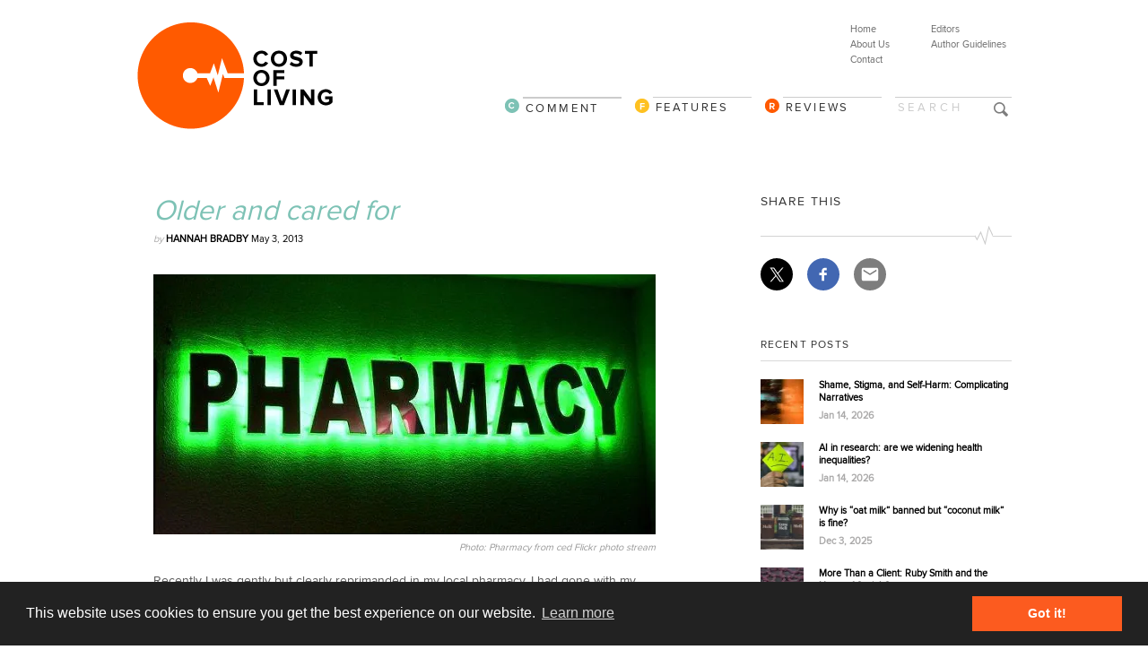

--- FILE ---
content_type: text/html; charset=UTF-8
request_url: https://www.cost-ofliving.net/older-and-cared-for/
body_size: 13483
content:
<!DOCTYPE html>
<html xmlns="//www.w3.org/1999/xhtml" dir="ltr" xml:lang="en-US">
    <head>



  <meta http-equiv="Content-Type" content="text/html; charset=UTF-8" />
        <title>Old and cared for</title>
		<meta name="viewport" content="width=device-width, initial-scale=1.0">

        <meta http-equiv="Content-language" content="en-US" />
		<link rel="profile" href="//gmpg.org/xfn/11" />
        <link rel="shortcut icon" href="https://www.cost-ofliving.net/wp-col-2022/wp-content/themes/costofliving2025/images/favico.ico" type="image/x-icon" />
        

        
        <!--[if IE]><link rel="stylesheet" type="text/css" media="all" href="https://www.cost-ofliving.net/wp-col-2022/wp-content/themes/costofliving2025/ie.css" /><![endif]-->
      
		
		<!-- Owl Carousel Assets -->		
		<link rel="stylesheet" type="text/css" media="all" href="https://www.cost-ofliving.net/wp-col-2022/wp-content/themes/costofliving2025/owl-carousel/owl.carousel.css"  />
				<link rel="stylesheet" type="text/css" media="all" href="https://www.cost-ofliving.net/wp-col-2022/wp-content/themes/costofliving2025/owl-carousel/owl.theme.css"  />
		
				
		 <link rel="stylesheet" type="text/css" media="all" href="https://www.cost-ofliving.net/wp-col-2022/wp-content/themes/costofliving2025/style.css" />



      
      		
		
<meta name='robots' content='index, follow, max-image-preview:large, max-snippet:-1, max-video-preview:-1' />
	<style>img:is([sizes="auto" i], [sizes^="auto," i]) { contain-intrinsic-size: 3000px 1500px }</style>
	
	<!-- This site is optimized with the Yoast SEO plugin v26.0 - https://yoast.com/wordpress/plugins/seo/ -->
	<meta name="description" content="A reflection on the Swedish Welfare state and attitudes towards elderly care" />
	<link rel="canonical" href="https://www.cost-ofliving.net/older-and-cared-for/" />
	<meta property="og:locale" content="en_US" />
	<meta property="og:type" content="article" />
	<meta property="og:title" content="Old and cared for" />
	<meta property="og:description" content="A reflection on the Swedish Welfare state and attitudes towards elderly care" />
	<meta property="og:url" content="https://www.cost-ofliving.net/older-and-cared-for/" />
	<meta property="og:site_name" content="Cost Of Living" />
	<meta property="article:publisher" content="https://www.facebook.com/CostofLivingnet" />
	<meta property="article:published_time" content="2013-05-03T06:21:50+00:00" />
	<meta property="article:modified_time" content="2022-01-19T18:54:42+00:00" />
	<meta property="og:image" content="https://i0.wp.com/www.cost-ofliving.net/wp-col-2022/wp-content/uploads/2013/05/pharmacy.jpg?fit=640%2C474&ssl=1" />
	<meta property="og:image:width" content="640" />
	<meta property="og:image:height" content="474" />
	<meta property="og:image:type" content="image/jpeg" />
	<meta name="author" content="Cost of Living" />
	<meta name="twitter:card" content="summary_large_image" />
	<meta name="twitter:creator" content="@Cost_ofLiving" />
	<meta name="twitter:site" content="@Cost_ofLiving" />
	<script type="application/ld+json" class="yoast-schema-graph">{"@context":"https://schema.org","@graph":[{"@type":"Article","@id":"https://www.cost-ofliving.net/older-and-cared-for/#article","isPartOf":{"@id":"https://www.cost-ofliving.net/older-and-cared-for/"},"author":{"name":"Cost of Living","@id":"https://www.cost-ofliving.net/#/schema/person/3b4fa2ca4a9fe5c4dad7337e0f3881a5"},"headline":"Older and cared for","datePublished":"2013-05-03T06:21:50+00:00","dateModified":"2022-01-19T18:54:42+00:00","mainEntityOfPage":{"@id":"https://www.cost-ofliving.net/older-and-cared-for/"},"wordCount":391,"publisher":{"@id":"https://www.cost-ofliving.net/#organization"},"image":{"@id":"https://www.cost-ofliving.net/older-and-cared-for/#primaryimage"},"thumbnailUrl":"https://i0.wp.com/www.cost-ofliving.net/wp-col-2022/wp-content/uploads/2013/05/pharmacy.jpg?fit=640%2C474&ssl=1","keywords":["Elderly care","Hannah Bradby","public health"],"articleSection":["Comment"],"inLanguage":"en-US"},{"@type":"WebPage","@id":"https://www.cost-ofliving.net/older-and-cared-for/","url":"https://www.cost-ofliving.net/older-and-cared-for/","name":"Old and cared for","isPartOf":{"@id":"https://www.cost-ofliving.net/#website"},"primaryImageOfPage":{"@id":"https://www.cost-ofliving.net/older-and-cared-for/#primaryimage"},"image":{"@id":"https://www.cost-ofliving.net/older-and-cared-for/#primaryimage"},"thumbnailUrl":"https://i0.wp.com/www.cost-ofliving.net/wp-col-2022/wp-content/uploads/2013/05/pharmacy.jpg?fit=640%2C474&ssl=1","datePublished":"2013-05-03T06:21:50+00:00","dateModified":"2022-01-19T18:54:42+00:00","description":"A reflection on the Swedish Welfare state and attitudes towards elderly care","breadcrumb":{"@id":"https://www.cost-ofliving.net/older-and-cared-for/#breadcrumb"},"inLanguage":"en-US","potentialAction":[{"@type":"ReadAction","target":["https://www.cost-ofliving.net/older-and-cared-for/"]}]},{"@type":"ImageObject","inLanguage":"en-US","@id":"https://www.cost-ofliving.net/older-and-cared-for/#primaryimage","url":"https://i0.wp.com/www.cost-ofliving.net/wp-col-2022/wp-content/uploads/2013/05/pharmacy.jpg?fit=640%2C474&ssl=1","contentUrl":"https://i0.wp.com/www.cost-ofliving.net/wp-col-2022/wp-content/uploads/2013/05/pharmacy.jpg?fit=640%2C474&ssl=1","width":640,"height":474},{"@type":"BreadcrumbList","@id":"https://www.cost-ofliving.net/older-and-cared-for/#breadcrumb","itemListElement":[{"@type":"ListItem","position":1,"name":"Home","item":"https://www.cost-ofliving.net/"},{"@type":"ListItem","position":2,"name":"Older and cared for"}]},{"@type":"WebSite","@id":"https://www.cost-ofliving.net/#website","url":"https://www.cost-ofliving.net/","name":"Cost Of Living","description":"The politics, economics and sociology of health and health care","publisher":{"@id":"https://www.cost-ofliving.net/#organization"},"alternateName":"COL","potentialAction":[{"@type":"SearchAction","target":{"@type":"EntryPoint","urlTemplate":"https://www.cost-ofliving.net/?s={search_term_string}"},"query-input":{"@type":"PropertyValueSpecification","valueRequired":true,"valueName":"search_term_string"}}],"inLanguage":"en-US"},{"@type":"Organization","@id":"https://www.cost-ofliving.net/#organization","name":"Cost Of Living","alternateName":"COL","url":"https://www.cost-ofliving.net/","logo":{"@type":"ImageObject","inLanguage":"en-US","@id":"https://www.cost-ofliving.net/#/schema/logo/image/","url":"https://i0.wp.com/www.cost-ofliving.net/wp-col-2022/wp-content/uploads/2023/04/COL-LOGO-WEBgg.jpg?fit=700%2C700&ssl=1","contentUrl":"https://i0.wp.com/www.cost-ofliving.net/wp-col-2022/wp-content/uploads/2023/04/COL-LOGO-WEBgg.jpg?fit=700%2C700&ssl=1","width":700,"height":700,"caption":"Cost Of Living"},"image":{"@id":"https://www.cost-ofliving.net/#/schema/logo/image/"},"sameAs":["https://www.facebook.com/CostofLivingnet","https://x.com/Cost_ofLiving","https://bsky.app/profile/costoflivingblog.bsky.social"]},{"@type":"Person","@id":"https://www.cost-ofliving.net/#/schema/person/3b4fa2ca4a9fe5c4dad7337e0f3881a5","name":"Cost of Living","image":{"@type":"ImageObject","inLanguage":"en-US","@id":"https://www.cost-ofliving.net/#/schema/person/image/","url":"https://secure.gravatar.com/avatar/36b70845a44ef1cc7eefd8388e73340477a7b9435c069d08cf20158d2c295ae4?s=96&d=mm&r=g","contentUrl":"https://secure.gravatar.com/avatar/36b70845a44ef1cc7eefd8388e73340477a7b9435c069d08cf20158d2c295ae4?s=96&d=mm&r=g","caption":"Cost of Living"},"sameAs":["http://www.cost-ofliving.net"]}]}</script>
	<!-- / Yoast SEO plugin. -->


<link rel='dns-prefetch' href='//ajax.googleapis.com' />
<link rel='dns-prefetch' href='//platform-api.sharethis.com' />
<link rel='preconnect' href='//i0.wp.com' />
<link rel="alternate" type="application/rss+xml" title="Cost Of Living &raquo; Feed" href="https://www.cost-ofliving.net/feed/" />
<link rel="alternate" type="application/rss+xml" title="Cost Of Living &raquo; Comments Feed" href="https://www.cost-ofliving.net/comments/feed/" />
<script type="text/javascript">
/* <![CDATA[ */
window._wpemojiSettings = {"baseUrl":"https:\/\/s.w.org\/images\/core\/emoji\/16.0.1\/72x72\/","ext":".png","svgUrl":"https:\/\/s.w.org\/images\/core\/emoji\/16.0.1\/svg\/","svgExt":".svg","source":{"concatemoji":"https:\/\/www.cost-ofliving.net\/wp-col-2022\/wp-includes\/js\/wp-emoji-release.min.js?ver=6b5d6dd571925b58653e80c7eebcdb2b"}};
/*! This file is auto-generated */
!function(s,n){var o,i,e;function c(e){try{var t={supportTests:e,timestamp:(new Date).valueOf()};sessionStorage.setItem(o,JSON.stringify(t))}catch(e){}}function p(e,t,n){e.clearRect(0,0,e.canvas.width,e.canvas.height),e.fillText(t,0,0);var t=new Uint32Array(e.getImageData(0,0,e.canvas.width,e.canvas.height).data),a=(e.clearRect(0,0,e.canvas.width,e.canvas.height),e.fillText(n,0,0),new Uint32Array(e.getImageData(0,0,e.canvas.width,e.canvas.height).data));return t.every(function(e,t){return e===a[t]})}function u(e,t){e.clearRect(0,0,e.canvas.width,e.canvas.height),e.fillText(t,0,0);for(var n=e.getImageData(16,16,1,1),a=0;a<n.data.length;a++)if(0!==n.data[a])return!1;return!0}function f(e,t,n,a){switch(t){case"flag":return n(e,"\ud83c\udff3\ufe0f\u200d\u26a7\ufe0f","\ud83c\udff3\ufe0f\u200b\u26a7\ufe0f")?!1:!n(e,"\ud83c\udde8\ud83c\uddf6","\ud83c\udde8\u200b\ud83c\uddf6")&&!n(e,"\ud83c\udff4\udb40\udc67\udb40\udc62\udb40\udc65\udb40\udc6e\udb40\udc67\udb40\udc7f","\ud83c\udff4\u200b\udb40\udc67\u200b\udb40\udc62\u200b\udb40\udc65\u200b\udb40\udc6e\u200b\udb40\udc67\u200b\udb40\udc7f");case"emoji":return!a(e,"\ud83e\udedf")}return!1}function g(e,t,n,a){var r="undefined"!=typeof WorkerGlobalScope&&self instanceof WorkerGlobalScope?new OffscreenCanvas(300,150):s.createElement("canvas"),o=r.getContext("2d",{willReadFrequently:!0}),i=(o.textBaseline="top",o.font="600 32px Arial",{});return e.forEach(function(e){i[e]=t(o,e,n,a)}),i}function t(e){var t=s.createElement("script");t.src=e,t.defer=!0,s.head.appendChild(t)}"undefined"!=typeof Promise&&(o="wpEmojiSettingsSupports",i=["flag","emoji"],n.supports={everything:!0,everythingExceptFlag:!0},e=new Promise(function(e){s.addEventListener("DOMContentLoaded",e,{once:!0})}),new Promise(function(t){var n=function(){try{var e=JSON.parse(sessionStorage.getItem(o));if("object"==typeof e&&"number"==typeof e.timestamp&&(new Date).valueOf()<e.timestamp+604800&&"object"==typeof e.supportTests)return e.supportTests}catch(e){}return null}();if(!n){if("undefined"!=typeof Worker&&"undefined"!=typeof OffscreenCanvas&&"undefined"!=typeof URL&&URL.createObjectURL&&"undefined"!=typeof Blob)try{var e="postMessage("+g.toString()+"("+[JSON.stringify(i),f.toString(),p.toString(),u.toString()].join(",")+"));",a=new Blob([e],{type:"text/javascript"}),r=new Worker(URL.createObjectURL(a),{name:"wpTestEmojiSupports"});return void(r.onmessage=function(e){c(n=e.data),r.terminate(),t(n)})}catch(e){}c(n=g(i,f,p,u))}t(n)}).then(function(e){for(var t in e)n.supports[t]=e[t],n.supports.everything=n.supports.everything&&n.supports[t],"flag"!==t&&(n.supports.everythingExceptFlag=n.supports.everythingExceptFlag&&n.supports[t]);n.supports.everythingExceptFlag=n.supports.everythingExceptFlag&&!n.supports.flag,n.DOMReady=!1,n.readyCallback=function(){n.DOMReady=!0}}).then(function(){return e}).then(function(){var e;n.supports.everything||(n.readyCallback(),(e=n.source||{}).concatemoji?t(e.concatemoji):e.wpemoji&&e.twemoji&&(t(e.twemoji),t(e.wpemoji)))}))}((window,document),window._wpemojiSettings);
/* ]]> */
</script>
<style id='wp-emoji-styles-inline-css' type='text/css'>

	img.wp-smiley, img.emoji {
		display: inline !important;
		border: none !important;
		box-shadow: none !important;
		height: 1em !important;
		width: 1em !important;
		margin: 0 0.07em !important;
		vertical-align: -0.1em !important;
		background: none !important;
		padding: 0 !important;
	}
</style>
<link rel='stylesheet' id='wp-block-library-css' href='https://www.cost-ofliving.net/wp-col-2022/wp-includes/css/dist/block-library/style.min.css?ver=6b5d6dd571925b58653e80c7eebcdb2b' type='text/css' media='all' />
<style id='classic-theme-styles-inline-css' type='text/css'>
/*! This file is auto-generated */
.wp-block-button__link{color:#fff;background-color:#32373c;border-radius:9999px;box-shadow:none;text-decoration:none;padding:calc(.667em + 2px) calc(1.333em + 2px);font-size:1.125em}.wp-block-file__button{background:#32373c;color:#fff;text-decoration:none}
</style>
<link rel='stylesheet' id='mediaelement-css' href='https://www.cost-ofliving.net/wp-col-2022/wp-includes/js/mediaelement/mediaelementplayer-legacy.min.css?ver=4.2.17' type='text/css' media='all' />
<link rel='stylesheet' id='wp-mediaelement-css' href='https://www.cost-ofliving.net/wp-col-2022/wp-includes/js/mediaelement/wp-mediaelement.min.css?ver=6b5d6dd571925b58653e80c7eebcdb2b' type='text/css' media='all' />
<style id='jetpack-sharing-buttons-style-inline-css' type='text/css'>
.jetpack-sharing-buttons__services-list{display:flex;flex-direction:row;flex-wrap:wrap;gap:0;list-style-type:none;margin:5px;padding:0}.jetpack-sharing-buttons__services-list.has-small-icon-size{font-size:12px}.jetpack-sharing-buttons__services-list.has-normal-icon-size{font-size:16px}.jetpack-sharing-buttons__services-list.has-large-icon-size{font-size:24px}.jetpack-sharing-buttons__services-list.has-huge-icon-size{font-size:36px}@media print{.jetpack-sharing-buttons__services-list{display:none!important}}.editor-styles-wrapper .wp-block-jetpack-sharing-buttons{gap:0;padding-inline-start:0}ul.jetpack-sharing-buttons__services-list.has-background{padding:1.25em 2.375em}
</style>
<style id='global-styles-inline-css' type='text/css'>
:root{--wp--preset--aspect-ratio--square: 1;--wp--preset--aspect-ratio--4-3: 4/3;--wp--preset--aspect-ratio--3-4: 3/4;--wp--preset--aspect-ratio--3-2: 3/2;--wp--preset--aspect-ratio--2-3: 2/3;--wp--preset--aspect-ratio--16-9: 16/9;--wp--preset--aspect-ratio--9-16: 9/16;--wp--preset--color--black: #000000;--wp--preset--color--cyan-bluish-gray: #abb8c3;--wp--preset--color--white: #ffffff;--wp--preset--color--pale-pink: #f78da7;--wp--preset--color--vivid-red: #cf2e2e;--wp--preset--color--luminous-vivid-orange: #ff6900;--wp--preset--color--luminous-vivid-amber: #fcb900;--wp--preset--color--light-green-cyan: #7bdcb5;--wp--preset--color--vivid-green-cyan: #00d084;--wp--preset--color--pale-cyan-blue: #8ed1fc;--wp--preset--color--vivid-cyan-blue: #0693e3;--wp--preset--color--vivid-purple: #9b51e0;--wp--preset--gradient--vivid-cyan-blue-to-vivid-purple: linear-gradient(135deg,rgba(6,147,227,1) 0%,rgb(155,81,224) 100%);--wp--preset--gradient--light-green-cyan-to-vivid-green-cyan: linear-gradient(135deg,rgb(122,220,180) 0%,rgb(0,208,130) 100%);--wp--preset--gradient--luminous-vivid-amber-to-luminous-vivid-orange: linear-gradient(135deg,rgba(252,185,0,1) 0%,rgba(255,105,0,1) 100%);--wp--preset--gradient--luminous-vivid-orange-to-vivid-red: linear-gradient(135deg,rgba(255,105,0,1) 0%,rgb(207,46,46) 100%);--wp--preset--gradient--very-light-gray-to-cyan-bluish-gray: linear-gradient(135deg,rgb(238,238,238) 0%,rgb(169,184,195) 100%);--wp--preset--gradient--cool-to-warm-spectrum: linear-gradient(135deg,rgb(74,234,220) 0%,rgb(151,120,209) 20%,rgb(207,42,186) 40%,rgb(238,44,130) 60%,rgb(251,105,98) 80%,rgb(254,248,76) 100%);--wp--preset--gradient--blush-light-purple: linear-gradient(135deg,rgb(255,206,236) 0%,rgb(152,150,240) 100%);--wp--preset--gradient--blush-bordeaux: linear-gradient(135deg,rgb(254,205,165) 0%,rgb(254,45,45) 50%,rgb(107,0,62) 100%);--wp--preset--gradient--luminous-dusk: linear-gradient(135deg,rgb(255,203,112) 0%,rgb(199,81,192) 50%,rgb(65,88,208) 100%);--wp--preset--gradient--pale-ocean: linear-gradient(135deg,rgb(255,245,203) 0%,rgb(182,227,212) 50%,rgb(51,167,181) 100%);--wp--preset--gradient--electric-grass: linear-gradient(135deg,rgb(202,248,128) 0%,rgb(113,206,126) 100%);--wp--preset--gradient--midnight: linear-gradient(135deg,rgb(2,3,129) 0%,rgb(40,116,252) 100%);--wp--preset--font-size--small: 13px;--wp--preset--font-size--medium: 20px;--wp--preset--font-size--large: 36px;--wp--preset--font-size--x-large: 42px;--wp--preset--spacing--20: 0.44rem;--wp--preset--spacing--30: 0.67rem;--wp--preset--spacing--40: 1rem;--wp--preset--spacing--50: 1.5rem;--wp--preset--spacing--60: 2.25rem;--wp--preset--spacing--70: 3.38rem;--wp--preset--spacing--80: 5.06rem;--wp--preset--shadow--natural: 6px 6px 9px rgba(0, 0, 0, 0.2);--wp--preset--shadow--deep: 12px 12px 50px rgba(0, 0, 0, 0.4);--wp--preset--shadow--sharp: 6px 6px 0px rgba(0, 0, 0, 0.2);--wp--preset--shadow--outlined: 6px 6px 0px -3px rgba(255, 255, 255, 1), 6px 6px rgba(0, 0, 0, 1);--wp--preset--shadow--crisp: 6px 6px 0px rgba(0, 0, 0, 1);}:where(.is-layout-flex){gap: 0.5em;}:where(.is-layout-grid){gap: 0.5em;}body .is-layout-flex{display: flex;}.is-layout-flex{flex-wrap: wrap;align-items: center;}.is-layout-flex > :is(*, div){margin: 0;}body .is-layout-grid{display: grid;}.is-layout-grid > :is(*, div){margin: 0;}:where(.wp-block-columns.is-layout-flex){gap: 2em;}:where(.wp-block-columns.is-layout-grid){gap: 2em;}:where(.wp-block-post-template.is-layout-flex){gap: 1.25em;}:where(.wp-block-post-template.is-layout-grid){gap: 1.25em;}.has-black-color{color: var(--wp--preset--color--black) !important;}.has-cyan-bluish-gray-color{color: var(--wp--preset--color--cyan-bluish-gray) !important;}.has-white-color{color: var(--wp--preset--color--white) !important;}.has-pale-pink-color{color: var(--wp--preset--color--pale-pink) !important;}.has-vivid-red-color{color: var(--wp--preset--color--vivid-red) !important;}.has-luminous-vivid-orange-color{color: var(--wp--preset--color--luminous-vivid-orange) !important;}.has-luminous-vivid-amber-color{color: var(--wp--preset--color--luminous-vivid-amber) !important;}.has-light-green-cyan-color{color: var(--wp--preset--color--light-green-cyan) !important;}.has-vivid-green-cyan-color{color: var(--wp--preset--color--vivid-green-cyan) !important;}.has-pale-cyan-blue-color{color: var(--wp--preset--color--pale-cyan-blue) !important;}.has-vivid-cyan-blue-color{color: var(--wp--preset--color--vivid-cyan-blue) !important;}.has-vivid-purple-color{color: var(--wp--preset--color--vivid-purple) !important;}.has-black-background-color{background-color: var(--wp--preset--color--black) !important;}.has-cyan-bluish-gray-background-color{background-color: var(--wp--preset--color--cyan-bluish-gray) !important;}.has-white-background-color{background-color: var(--wp--preset--color--white) !important;}.has-pale-pink-background-color{background-color: var(--wp--preset--color--pale-pink) !important;}.has-vivid-red-background-color{background-color: var(--wp--preset--color--vivid-red) !important;}.has-luminous-vivid-orange-background-color{background-color: var(--wp--preset--color--luminous-vivid-orange) !important;}.has-luminous-vivid-amber-background-color{background-color: var(--wp--preset--color--luminous-vivid-amber) !important;}.has-light-green-cyan-background-color{background-color: var(--wp--preset--color--light-green-cyan) !important;}.has-vivid-green-cyan-background-color{background-color: var(--wp--preset--color--vivid-green-cyan) !important;}.has-pale-cyan-blue-background-color{background-color: var(--wp--preset--color--pale-cyan-blue) !important;}.has-vivid-cyan-blue-background-color{background-color: var(--wp--preset--color--vivid-cyan-blue) !important;}.has-vivid-purple-background-color{background-color: var(--wp--preset--color--vivid-purple) !important;}.has-black-border-color{border-color: var(--wp--preset--color--black) !important;}.has-cyan-bluish-gray-border-color{border-color: var(--wp--preset--color--cyan-bluish-gray) !important;}.has-white-border-color{border-color: var(--wp--preset--color--white) !important;}.has-pale-pink-border-color{border-color: var(--wp--preset--color--pale-pink) !important;}.has-vivid-red-border-color{border-color: var(--wp--preset--color--vivid-red) !important;}.has-luminous-vivid-orange-border-color{border-color: var(--wp--preset--color--luminous-vivid-orange) !important;}.has-luminous-vivid-amber-border-color{border-color: var(--wp--preset--color--luminous-vivid-amber) !important;}.has-light-green-cyan-border-color{border-color: var(--wp--preset--color--light-green-cyan) !important;}.has-vivid-green-cyan-border-color{border-color: var(--wp--preset--color--vivid-green-cyan) !important;}.has-pale-cyan-blue-border-color{border-color: var(--wp--preset--color--pale-cyan-blue) !important;}.has-vivid-cyan-blue-border-color{border-color: var(--wp--preset--color--vivid-cyan-blue) !important;}.has-vivid-purple-border-color{border-color: var(--wp--preset--color--vivid-purple) !important;}.has-vivid-cyan-blue-to-vivid-purple-gradient-background{background: var(--wp--preset--gradient--vivid-cyan-blue-to-vivid-purple) !important;}.has-light-green-cyan-to-vivid-green-cyan-gradient-background{background: var(--wp--preset--gradient--light-green-cyan-to-vivid-green-cyan) !important;}.has-luminous-vivid-amber-to-luminous-vivid-orange-gradient-background{background: var(--wp--preset--gradient--luminous-vivid-amber-to-luminous-vivid-orange) !important;}.has-luminous-vivid-orange-to-vivid-red-gradient-background{background: var(--wp--preset--gradient--luminous-vivid-orange-to-vivid-red) !important;}.has-very-light-gray-to-cyan-bluish-gray-gradient-background{background: var(--wp--preset--gradient--very-light-gray-to-cyan-bluish-gray) !important;}.has-cool-to-warm-spectrum-gradient-background{background: var(--wp--preset--gradient--cool-to-warm-spectrum) !important;}.has-blush-light-purple-gradient-background{background: var(--wp--preset--gradient--blush-light-purple) !important;}.has-blush-bordeaux-gradient-background{background: var(--wp--preset--gradient--blush-bordeaux) !important;}.has-luminous-dusk-gradient-background{background: var(--wp--preset--gradient--luminous-dusk) !important;}.has-pale-ocean-gradient-background{background: var(--wp--preset--gradient--pale-ocean) !important;}.has-electric-grass-gradient-background{background: var(--wp--preset--gradient--electric-grass) !important;}.has-midnight-gradient-background{background: var(--wp--preset--gradient--midnight) !important;}.has-small-font-size{font-size: var(--wp--preset--font-size--small) !important;}.has-medium-font-size{font-size: var(--wp--preset--font-size--medium) !important;}.has-large-font-size{font-size: var(--wp--preset--font-size--large) !important;}.has-x-large-font-size{font-size: var(--wp--preset--font-size--x-large) !important;}
:where(.wp-block-post-template.is-layout-flex){gap: 1.25em;}:where(.wp-block-post-template.is-layout-grid){gap: 1.25em;}
:where(.wp-block-columns.is-layout-flex){gap: 2em;}:where(.wp-block-columns.is-layout-grid){gap: 2em;}
:root :where(.wp-block-pullquote){font-size: 1.5em;line-height: 1.6;}
</style>
<script type="text/javascript" src="https://ajax.googleapis.com/ajax/libs/jquery/1.9.1/jquery.min.js?ver=1.9.1" id="jquery-js"></script>
<script type="text/javascript" src="https://www.cost-ofliving.net/wp-col-2022/wp-content/themes/costofliving2025/owl-carousel/owl.carousel.js?ver=6b5d6dd571925b58653e80c7eebcdb2b" id="script-js"></script>
<script type="text/javascript" src="//platform-api.sharethis.com/js/sharethis.js?ver=8.5.3#property=643b24257ac381001a30420e&amp;product=gdpr-compliance-tool-v2&amp;source=simple-share-buttons-adder-wordpress" id="simple-share-buttons-adder-mu-js"></script>
<link rel="https://api.w.org/" href="https://www.cost-ofliving.net/wp-json/" /><link rel="alternate" title="JSON" type="application/json" href="https://www.cost-ofliving.net/wp-json/wp/v2/posts/1749" /><link rel="EditURI" type="application/rsd+xml" title="RSD" href="https://www.cost-ofliving.net/wp-col-2022/xmlrpc.php?rsd" />

<link rel='shortlink' href='https://www.cost-ofliving.net/?p=1749' />
<link rel="alternate" title="oEmbed (JSON)" type="application/json+oembed" href="https://www.cost-ofliving.net/wp-json/oembed/1.0/embed?url=https%3A%2F%2Fwww.cost-ofliving.net%2Folder-and-cared-for%2F" />
<link rel="alternate" title="oEmbed (XML)" type="text/xml+oembed" href="https://www.cost-ofliving.net/wp-json/oembed/1.0/embed?url=https%3A%2F%2Fwww.cost-ofliving.net%2Folder-and-cared-for%2F&#038;format=xml" />
                <script type="text/javascript" src="https://www.cost-ofliving.net/wp-col-2022/wp-content/themes/costofliving2025/js/menu.js"></script>
        
        
        
        
        	<link rel="stylesheet" type="text/css" href="//cdnjs.cloudflare.com/ajax/libs/cookieconsent2/3.0.3/cookieconsent.min.css" />
<script src="//cdnjs.cloudflare.com/ajax/libs/cookieconsent2/3.0.3/cookieconsent.min.js"></script>
<script>
window.addEventListener("load", function(){
window.cookieconsent.initialise({
  "palette": {
    "popup": {
      "background": "#222222"
    },
    "button": {
      "background": "#fc5b1f",
      "text": "#ffffff"
    }
  },
  "content": {
    "href": "/privacy-and-cookie-policy"
  }
})});
</script>
        


<!-- Matomo -->
<script>
  var _paq = window._paq = window._paq || [];
  /* tracker methods like "setCustomDimension" should be called before "trackPageView" */
  _paq.push(['trackPageView']);
  _paq.push(['enableLinkTracking']);
  (function() {
    var u="https://analytics.rainbird.digital/matomo-col-perc/";
    _paq.push(['setTrackerUrl', u+'matomo.php']);
    _paq.push(['setSiteId', '2']);
    var d=document, g=d.createElement('script'), s=d.getElementsByTagName('script')[0];
    g.async=true; g.src=u+'matomo.js'; s.parentNode.insertBefore(g,s);
  })();
</script>
<!-- End Matomo Code -->
 


        
        </head>
	<body style="background-color: #FFF;">
        <div class="wrapper">

            <div class="header clear">
                <div class="logo">
                   
                    <a href="https://www.cost-ofliving.net/"><img src="https://www.cost-ofliving.net/wp-col-2022/wp-content/themes/costofliving2025/images/logo.png" alt="Cost Of Living"/></a>
                </div>
                
                <a href="#" aria-hidden="true" class="icon-menu js-menu" data-icon="a"></a>
                <a href="#" aria-hidden="true" class="icon-search js-search" data-icon="U"></a>

<div class="menu"><ul id="menu-top-menu-2" class=""><li id="menu-item-120" class="menu-item menu-item-type-post_type menu-item-object-page menu-item-120"><a href="https://www.cost-ofliving.net/editors/">Editors</a></li>
<li id="menu-item-104" class="menu-item menu-item-type-post_type menu-item-object-page menu-item-104"><a href="https://www.cost-ofliving.net/author-guidelines/">Author Guidelines</a></li>
</ul></div>
<div class="menu"><ul id="menu-top-menu-1" class=""><li id="menu-item-111" class="menu-item menu-item-type-custom menu-item-object-custom menu-item-home menu-item-111"><a href="http://www.cost-ofliving.net">Home</a></li>
<li id="menu-item-112" class="menu-item menu-item-type-post_type menu-item-object-page menu-item-112"><a href="https://www.cost-ofliving.net/about-us/">About Us</a></li>
<li id="menu-item-116" class="menu-item menu-item-type-post_type menu-item-object-page menu-item-116"><a href="https://www.cost-ofliving.net/contact/">Contact</a></li>
</ul></div>
               
<div id="catNav">


<form action="https://www.cost-ofliving.net/" id="searchform" class="js-search" method="get">
<div>

<input type="text" id="s" name="s" value="Search" onblur="if(this.value=='') this.value='Search';" onfocus="if(this.value=='Search') this.value='';" class="search" />
        
<input type="image" src="https://www.cost-ofliving.net/wp-col-2022/wp-content/themes/costofliving2025/images/blank.png" alt="Search"  class="btn" />
        
</div>
</form>

<!-- DESKTOP MENU -->
<div class="nav"><ul id="dd" class="dd"><li id="menu-item-107" class="cat-reviews menu-item menu-item-type-taxonomy menu-item-object-category menu-item-107"><a href="https://www.cost-ofliving.net/reviews/">Reviews</a></li>
<li id="menu-item-106" class="cat-features menu-item menu-item-type-taxonomy menu-item-object-category menu-item-106"><a href="https://www.cost-ofliving.net/features/">Features</a></li>
<li id="menu-item-105" class="cat-comment menu-item menu-item-type-taxonomy menu-item-object-category current-post-ancestor current-menu-parent current-post-parent menu-item-105"><a href="https://www.cost-ofliving.net/comment/">Comment</a></li>
</ul></div> 

<!-- MOBILE MENU -->
<div class="mobileMenu js-menu"><ul id="menu-mobile-menu" class=""><li id="menu-item-2371" class="menu-item menu-item-type-custom menu-item-object-custom menu-item-home menu-item-2371"><a href="http://www.cost-ofliving.net/">Home</a></li>
<li id="menu-item-2376" class="menu-item menu-item-type-taxonomy menu-item-object-category current-post-ancestor current-menu-parent current-post-parent menu-item-2376"><a href="https://www.cost-ofliving.net/comment/">Comment</a></li>
<li id="menu-item-2377" class="menu-item menu-item-type-taxonomy menu-item-object-category menu-item-2377"><a href="https://www.cost-ofliving.net/features/">Features</a></li>
<li id="menu-item-2378" class="menu-item menu-item-type-taxonomy menu-item-object-category menu-item-2378"><a href="https://www.cost-ofliving.net/reviews/">Reviews</a></li>
<li id="menu-item-2372" class="menu-item menu-item-type-post_type menu-item-object-page menu-item-2372"><a href="https://www.cost-ofliving.net/about-us/">About Us</a></li>
<li id="menu-item-2374" class="menu-item menu-item-type-post_type menu-item-object-page menu-item-2374"><a href="https://www.cost-ofliving.net/contact/">Contact</a></li>
<li id="menu-item-2375" class="menu-item menu-item-type-post_type menu-item-object-page menu-item-2375"><a href="https://www.cost-ofliving.net/editors/">Editors</a></li>
<li id="menu-item-2373" class="menu-item menu-item-type-post_type menu-item-object-page menu-item-2373"><a href="https://www.cost-ofliving.net/author-guidelines/">Author Guidelines</a></li>
</ul></div> 
        
</div><!-- Close catNav -->           






</div><!-- Close headerclear -->
<div class="mobileDescription"><p>A Blog About Health In Times Of Austerity</p></div>
            

            
            <!-- Container -->
            <div id="container" class="clear">
                <!-- Content -->
                <div id="content">

            



        <div class="entry  ">
            <div class="single clear post-1749 post type-post status-publish format-standard has-post-thumbnail hentry category-comment tag-elderly-care tag-hannah-bradby tag-public-health" id="post_1749">

<div class="post-meta Comment ">
<h1>Older and cared for</h1>
                    

by <span class="post-author">
     Hannah Bradby  </span><!-- Author -->



<span class="post-date">May 3, 2013</span>

</div>


<div class="post-content">



      <div class="feature-landscape">
          <img width="560" height="290" src="https://i0.wp.com/www.cost-ofliving.net/wp-col-2022/wp-content/uploads/2013/05/pharmacy.jpg?resize=560%2C290&amp;ssl=1" class="attachment-landscape size-landscape wp-post-image" alt="" decoding="async" fetchpriority="high" />
                                <div class="feature-caption">
                      Photo: Pharmacy from ced Flickr photo stream                  </div><!-- / Caption -->
                  </div><!-- Close landscape image -->
   

<div class="bodytext">
<p>Recently I was gently but clearly reprimanded in my local pharmacy. I had gone with my chicken-poxy child to buy some anti-itch ointment. Sweden, like the UK, does not routinely vaccinate children against the varicella zoster virus.</p>
<blockquote><p>‘It’s very contagious, you know’ the lady in the white coat said. (Or rather ‘Det är mycket smittsam.’)<br />
‘Mmm’, I agreed. (Or rather ‘Aa-ar.’)<br />
‘Myself, I’ve had it, but there might be old people … ’, lady white-coat indicated vaguely towards an older customer picking up a prescription.</p></blockquote>
<p>This older customer had not noticed my spotty 4-year old, but lady white-coat’s implication was clear: how could I, through my reckless behaviour, endanger an elderly citizen’s life (given that she might not have <a title="Link to HPA.org.uk" href="http://www.hpa.org.uk/Topics/InfectiousDiseases/InfectionsAZ/ChickenpoxVaricellaZoster/" target="_blank" rel="noopener">acquired immunity</a>)?</p>
<p>Sweden is a good place to be an older person, in that more of its <a title="Link to Sweden.se society page" href="http://www.sweden.se/eng/Home/Society/Health-care/Reading/Swedish-health-care-and-social-security/" target="_blank" rel="noopener">gross domestic product</a> is invested in its elderly citizens than in any other country in the world.</p>
<p>The average life expectancy at birth in Sweden is among the highest in the world and, furthermore, it has improved by 5.5 years over the last 30 years. Sweden allocates more human resources to the health sector than most other OECD countries, so it’s a good place to be a health-service user, <a title="Link to WHO country report" href="http://www.euro.who.int/__data/assets/pdf_file/0008/164096/e96455.pdf" target="_blank" rel="noopener">regardless of age</a>.</p>
<p>Care provided by municipal and county agencies supports older people’s independent living in their own accommodation without family and personal networks being essential. While such statutory support of independent living potentially preserves dignity, critics suggest that it engenders a less caring ethic in society: with ordinary people not held routinely responsible for the daily needs of their elderly neighbours and relatives, they can perhaps be ignored.  Care takes many forms: running errands or doing housework constitutes one form of practical care. But so too does isolating an infectious child, as was pointed out to me in the pharmacy.</p>
<p>The Swedish commitment to a just, fair and humane society, mediated by statutory institutions and funded via central taxation has been much discussed, including the ways in which is does not live up to its own ideals (see Andrew Brown’s prize-winning book <a title="Link to book" href="http://theorwellprize.co.uk/shortlists/andrew-brown/" target="_blank" rel="noopener">‘Fishing in Utopia’</a>).</p>
<p>While there is no shortage of critics of Swedish health and social care, including its erosion over recent decades, the impulse to fairness, including equal opportunities to avoid chickenpox, should be <a title="link to Independent" href="http://www.independent.co.uk/arts-entertainment/books/reviews/fishing-in-utopia-by-andrew-brown-876404.html" target="_blank" rel="noopener">lauded</a>.</p>
<p>&nbsp;</p>

</div>



</div>




</div>



<div class="social-footer">
<h3>Discuss this article </h3>
<!-- Simple Share Buttons Adder (8.5.3) simplesharebuttons.com --><div class="ssba-modern-2 ssba ssbp-wrap alignleft ssbp--theme-1"><div style="text-align:left"><ul class="ssbp-list"><li class='ssbp-li--twitter'><a data-site="twitter" class="ssba_twitter_share ssba_share_link ssbp-twitter ssbp-btn" href="https://twitter.com/intent/tweet?text=Older and cared for&url=https://www.cost-ofliving.net/older-and-cared-for/&via="  target=_blank  style="color:#000000; background-color: #000000; height: 36px; width: 36px; " ><span><svg width="25" height="25" viewBox="0 0 25 25" fill="none" xmlns="http://www.w3.org/2000/svg">
    <rect width="25" height="25" />
    <path d="M14.4821 11.6218L21.0389 4H19.4852L13.7919 10.6179L9.24467 4H4L10.8763 14.0074L4 22H5.55385L11.5661 15.0113L16.3683 22H21.613L14.4821 11.6218ZM6.11371 5.16972H8.50031L19.4859 20.8835H17.0993L6.11371 5.16972Z" fill="white"/>
</svg>
</span><span class="color-icon"><svg width="25" height="25" viewBox="0 0 25 25" fill="none" xmlns="http://www.w3.org/2000/svg">
	<rect width="25" height="25" />
	<path d="M14.4821 11.6218L21.0389 4H19.4852L13.7919 10.6179L9.24467 4H4L10.8763 14.0074L4 22H5.55385L11.5661 15.0113L16.3683 22H21.613L14.4821 11.6218ZM6.11371 5.16972H8.50031L19.4859 20.8835H17.0993L6.11371 5.16972Z" fill="#000000"/>
</svg>
</span><div title="Twitter" class="ssbp-text">Twitter</div></a></li><li class='ssbp-li--facebook'><a data-site="facebook" class="ssba_facebook_share ssba_share_link ssbp-facebook ssbp-btn" href="https://www.facebook.com/sharer.php?t=Older and cared for&u=https://www.cost-ofliving.net/older-and-cared-for/"  target=_blank  style="color:#4267B2; background-color: #4267B2; height: 36px; width: 36px; " ><span><svg xmlns="http://www.w3.org/2000/svg" fill="#fff" preserveAspectRatio="xMidYMid meet" height="1em" width="1em" viewBox="0 0 40 40">
  <g>
    <path d="m21.7 16.7h5v5h-5v11.6h-5v-11.6h-5v-5h5v-2.1c0-2 0.6-4.5 1.8-5.9 1.3-1.3 2.8-2 4.7-2h3.5v5h-3.5c-0.9 0-1.5 0.6-1.5 1.5v3.5z"></path>
  </g>
</svg>

</span><span class="color-icon"><svg xmlns="http://www.w3.org/2000/svg" width="16" height="28" viewBox="0 0 16 28">
  <path fill="#3B5998" d="M10.7,10.7 L15.7,10.7 L15.7,15.7 L10.7,15.7 L10.7,27.3 L5.7,27.3 L5.7,15.7 L0.7,15.7 L0.7,10.7 L5.7,10.7 L5.7,8.6 C5.7,6.6 6.3,4.1 7.5,2.7 C8.8,1.4 10.3,0.7 12.2,0.7 L15.7,0.7 L15.7,5.7 L12.2,5.7 C11.3,5.7 10.7,6.3 10.7,7.2 L10.7,10.7 Z"/>
</svg>
</span><div title="Facebook" class="ssbp-text">Facebook</div></a></li><li class='ssbp-li--email'><a data-site="email" class="ssba_email_share ssba_share_link ssbp-email ssbp-btn" href="mailto:?subject=Older and cared for&body=https://www.cost-ofliving.net/older-and-cared-for/"  target=_blank  style="color:#7d7d7d; background-color: #7d7d7d; height: 36px; width: 36px; " ><span><svg xmlns="http://www.w3.org/2000/svg" fill="#fff" preserveAspectRatio="xMidYMid meet" height="1em" width="1em" viewBox="0 0 40 40">
  <g>
    <path d="m33.4 13.4v-3.4l-13.4 8.4-13.4-8.4v3.4l13.4 8.2z m0-6.8q1.3 0 2.3 1.1t0.9 2.3v20q0 1.3-0.9 2.3t-2.3 1.1h-26.8q-1.3 0-2.3-1.1t-0.9-2.3v-20q0-1.3 0.9-2.3t2.3-1.1h26.8z"></path>
  </g>
</svg>

</span><span class="color-icon"><svg xmlns="http://www.w3.org/2000/svg" width="34" height="28" viewBox="0 0 34 28">
  <path fill="#7D7D7D" d="M30.4,7.4 L30.4,4 L17,12.4 L3.6,4 L3.6,7.4 L17,15.6 L30.4,7.4 Z M30.4,0.6 C31.2666667,0.6 32.0333333,0.966666667 32.7,1.7 C33.3666667,2.43333333 33.6666667,3.2 33.6,4 L33.6,24 C33.6,24.8666667 33.3,25.6333333 32.7,26.3 C32.1,26.9666667 31.3333333,27.3333333 30.4,27.4 L3.6,27.4 C2.73333333,27.4 1.96666667,27.0333333 1.3,26.3 C0.633333333,25.5666667 0.333333333,24.8 0.4,24 L0.4,4 C0.4,3.13333333 0.7,2.36666667 1.3,1.7 C1.9,1.03333333 2.66666667,0.666666667 3.6,0.6 L30.4,0.6 Z"/>
</svg>
</span><div title="Email" class="ssbp-text">Email</div></a></li></ul></div></div></div>




</div>

                

 

<div class="comments">
	<div id="comments">


		 	
		 
		
		



</div></div><!-- Close comments class and Div -->
            </div><!-- /Content -->

            <div class="sidebar">

<div class="widget">



 <h2>Share This</h2>  

<!-- Simple Share Buttons Adder (8.5.3) simplesharebuttons.com --><div class="ssba-modern-2 ssba ssbp-wrap alignleft ssbp--theme-1"><div style="text-align:left"><ul class="ssbp-list"><li class='ssbp-li--twitter'><a data-site="twitter" class="ssba_twitter_share ssba_share_link ssbp-twitter ssbp-btn" href="https://twitter.com/intent/tweet?text=Older and cared for&url=https://www.cost-ofliving.net/older-and-cared-for/&via="  target=_blank  style="color:#000000; background-color: #000000; height: 36px; width: 36px; " ><span><svg width="25" height="25" viewBox="0 0 25 25" fill="none" xmlns="http://www.w3.org/2000/svg">
    <rect width="25" height="25" />
    <path d="M14.4821 11.6218L21.0389 4H19.4852L13.7919 10.6179L9.24467 4H4L10.8763 14.0074L4 22H5.55385L11.5661 15.0113L16.3683 22H21.613L14.4821 11.6218ZM6.11371 5.16972H8.50031L19.4859 20.8835H17.0993L6.11371 5.16972Z" fill="white"/>
</svg>
</span><span class="color-icon"><svg width="25" height="25" viewBox="0 0 25 25" fill="none" xmlns="http://www.w3.org/2000/svg">
	<rect width="25" height="25" />
	<path d="M14.4821 11.6218L21.0389 4H19.4852L13.7919 10.6179L9.24467 4H4L10.8763 14.0074L4 22H5.55385L11.5661 15.0113L16.3683 22H21.613L14.4821 11.6218ZM6.11371 5.16972H8.50031L19.4859 20.8835H17.0993L6.11371 5.16972Z" fill="#000000"/>
</svg>
</span><div title="Twitter" class="ssbp-text">Twitter</div></a></li><li class='ssbp-li--facebook'><a data-site="facebook" class="ssba_facebook_share ssba_share_link ssbp-facebook ssbp-btn" href="https://www.facebook.com/sharer.php?t=Older and cared for&u=https://www.cost-ofliving.net/older-and-cared-for/"  target=_blank  style="color:#4267B2; background-color: #4267B2; height: 36px; width: 36px; " ><span><svg xmlns="http://www.w3.org/2000/svg" fill="#fff" preserveAspectRatio="xMidYMid meet" height="1em" width="1em" viewBox="0 0 40 40">
  <g>
    <path d="m21.7 16.7h5v5h-5v11.6h-5v-11.6h-5v-5h5v-2.1c0-2 0.6-4.5 1.8-5.9 1.3-1.3 2.8-2 4.7-2h3.5v5h-3.5c-0.9 0-1.5 0.6-1.5 1.5v3.5z"></path>
  </g>
</svg>

</span><span class="color-icon"><svg xmlns="http://www.w3.org/2000/svg" width="16" height="28" viewBox="0 0 16 28">
  <path fill="#3B5998" d="M10.7,10.7 L15.7,10.7 L15.7,15.7 L10.7,15.7 L10.7,27.3 L5.7,27.3 L5.7,15.7 L0.7,15.7 L0.7,10.7 L5.7,10.7 L5.7,8.6 C5.7,6.6 6.3,4.1 7.5,2.7 C8.8,1.4 10.3,0.7 12.2,0.7 L15.7,0.7 L15.7,5.7 L12.2,5.7 C11.3,5.7 10.7,6.3 10.7,7.2 L10.7,10.7 Z"/>
</svg>
</span><div title="Facebook" class="ssbp-text">Facebook</div></a></li><li class='ssbp-li--email'><a data-site="email" class="ssba_email_share ssba_share_link ssbp-email ssbp-btn" href="mailto:?subject=Older and cared for&body=https://www.cost-ofliving.net/older-and-cared-for/"  target=_blank  style="color:#7d7d7d; background-color: #7d7d7d; height: 36px; width: 36px; " ><span><svg xmlns="http://www.w3.org/2000/svg" fill="#fff" preserveAspectRatio="xMidYMid meet" height="1em" width="1em" viewBox="0 0 40 40">
  <g>
    <path d="m33.4 13.4v-3.4l-13.4 8.4-13.4-8.4v3.4l13.4 8.2z m0-6.8q1.3 0 2.3 1.1t0.9 2.3v20q0 1.3-0.9 2.3t-2.3 1.1h-26.8q-1.3 0-2.3-1.1t-0.9-2.3v-20q0-1.3 0.9-2.3t2.3-1.1h26.8z"></path>
  </g>
</svg>

</span><span class="color-icon"><svg xmlns="http://www.w3.org/2000/svg" width="34" height="28" viewBox="0 0 34 28">
  <path fill="#7D7D7D" d="M30.4,7.4 L30.4,4 L17,12.4 L3.6,4 L3.6,7.4 L17,15.6 L30.4,7.4 Z M30.4,0.6 C31.2666667,0.6 32.0333333,0.966666667 32.7,1.7 C33.3666667,2.43333333 33.6666667,3.2 33.6,4 L33.6,24 C33.6,24.8666667 33.3,25.6333333 32.7,26.3 C32.1,26.9666667 31.3333333,27.3333333 30.4,27.4 L3.6,27.4 C2.73333333,27.4 1.96666667,27.0333333 1.3,26.3 C0.633333333,25.5666667 0.333333333,24.8 0.4,24 L0.4,4 C0.4,3.13333333 0.7,2.36666667 1.3,1.7 C1.9,1.03333333 2.66666667,0.666666667 3.6,0.6 L30.4,0.6 Z"/>
</svg>
</span><div title="Email" class="ssbp-text">Email</div></a></li></ul></div></div>		
</div>

 


    
    
                <div class="widget widget_recentposts_thumbnail">            <h3>Recent posts</h3><div class="widget-body clear">
            
                <a href="https://www.cost-ofliving.net/shame-stigma-and-self-harm-complicating-narratives/" class="rpthumb clear">
                    <img width="50" height="50" src="https://i0.wp.com/www.cost-ofliving.net/wp-col-2022/wp-content/uploads/2026/01/jr-korpa-Ye8OxxUp-x0-unsplash-scaled.jpg?resize=50%2C50&amp;ssl=1" class="attachment-mini-thumbnail size-mini-thumbnail wp-post-image" alt="" decoding="async" loading="lazy" srcset="https://i0.wp.com/www.cost-ofliving.net/wp-col-2022/wp-content/uploads/2026/01/jr-korpa-Ye8OxxUp-x0-unsplash-scaled.jpg?resize=320%2C320&amp;ssl=1 320w, https://i0.wp.com/www.cost-ofliving.net/wp-col-2022/wp-content/uploads/2026/01/jr-korpa-Ye8OxxUp-x0-unsplash-scaled.jpg?resize=50%2C50&amp;ssl=1 50w, https://i0.wp.com/www.cost-ofliving.net/wp-col-2022/wp-content/uploads/2026/01/jr-korpa-Ye8OxxUp-x0-unsplash-scaled.jpg?zoom=2&amp;resize=50%2C50&amp;ssl=1 100w, https://i0.wp.com/www.cost-ofliving.net/wp-col-2022/wp-content/uploads/2026/01/jr-korpa-Ye8OxxUp-x0-unsplash-scaled.jpg?zoom=3&amp;resize=50%2C50&amp;ssl=1 150w" sizes="auto, (max-width: 50px) 100vw, 50px" />                    <span class="rpthumb-title" style="padding-left: 65px;">Shame, Stigma, and Self-Harm: Complicating Narratives</span>
                    <span class="rpthumb-date" style="padding-left: 65px;">Jan 14, 2026</span>
                </a>

            
                <a href="https://www.cost-ofliving.net/ai-in-research-are-we-widening-health-inequalities/" class="rpthumb clear">
                    <img width="50" height="50" src="https://i0.wp.com/www.cost-ofliving.net/wp-col-2022/wp-content/uploads/2026/01/hitesh-choudhary-t1PaIbMTJIM-unsplash-scaled.jpg?resize=50%2C50&amp;ssl=1" class="attachment-mini-thumbnail size-mini-thumbnail wp-post-image" alt="" decoding="async" loading="lazy" srcset="https://i0.wp.com/www.cost-ofliving.net/wp-col-2022/wp-content/uploads/2026/01/hitesh-choudhary-t1PaIbMTJIM-unsplash-scaled.jpg?resize=320%2C320&amp;ssl=1 320w, https://i0.wp.com/www.cost-ofliving.net/wp-col-2022/wp-content/uploads/2026/01/hitesh-choudhary-t1PaIbMTJIM-unsplash-scaled.jpg?resize=50%2C50&amp;ssl=1 50w, https://i0.wp.com/www.cost-ofliving.net/wp-col-2022/wp-content/uploads/2026/01/hitesh-choudhary-t1PaIbMTJIM-unsplash-scaled.jpg?zoom=2&amp;resize=50%2C50&amp;ssl=1 100w, https://i0.wp.com/www.cost-ofliving.net/wp-col-2022/wp-content/uploads/2026/01/hitesh-choudhary-t1PaIbMTJIM-unsplash-scaled.jpg?zoom=3&amp;resize=50%2C50&amp;ssl=1 150w" sizes="auto, (max-width: 50px) 100vw, 50px" />                    <span class="rpthumb-title" style="padding-left: 65px;">AI in research: are we widening health inequalities?</span>
                    <span class="rpthumb-date" style="padding-left: 65px;">Jan 14, 2026</span>
                </a>

            
                <a href="https://www.cost-ofliving.net/why-is-oat-milk-banned-but-coconut-milk-is-fine/" class="rpthumb clear">
                    <img width="50" height="50" src="https://i0.wp.com/www.cost-ofliving.net/wp-col-2022/wp-content/uploads/2025/12/cmophoto-net-H0XSFR0K-VM-unsplash-scaled.jpg?resize=50%2C50&amp;ssl=1" class="attachment-mini-thumbnail size-mini-thumbnail wp-post-image" alt="" decoding="async" loading="lazy" srcset="https://i0.wp.com/www.cost-ofliving.net/wp-col-2022/wp-content/uploads/2025/12/cmophoto-net-H0XSFR0K-VM-unsplash-scaled.jpg?resize=320%2C320&amp;ssl=1 320w, https://i0.wp.com/www.cost-ofliving.net/wp-col-2022/wp-content/uploads/2025/12/cmophoto-net-H0XSFR0K-VM-unsplash-scaled.jpg?resize=50%2C50&amp;ssl=1 50w, https://i0.wp.com/www.cost-ofliving.net/wp-col-2022/wp-content/uploads/2025/12/cmophoto-net-H0XSFR0K-VM-unsplash-scaled.jpg?zoom=2&amp;resize=50%2C50&amp;ssl=1 100w, https://i0.wp.com/www.cost-ofliving.net/wp-col-2022/wp-content/uploads/2025/12/cmophoto-net-H0XSFR0K-VM-unsplash-scaled.jpg?zoom=3&amp;resize=50%2C50&amp;ssl=1 150w" sizes="auto, (max-width: 50px) 100vw, 50px" />                    <span class="rpthumb-title" style="padding-left: 65px;">Why is “oat milk” banned but “coconut milk” is fine?</span>
                    <span class="rpthumb-date" style="padding-left: 65px;">Dec 3, 2025</span>
                </a>

            
                <a href="https://www.cost-ofliving.net/more-than-a-client-ruby-smith-and-the-heart-of-social-care/" class="rpthumb clear">
                    <img width="50" height="50" src="https://i0.wp.com/www.cost-ofliving.net/wp-col-2022/wp-content/uploads/2025/11/fabi-bee-qhbVBovNFuI-unsplash-scaled.jpg?resize=50%2C50&amp;ssl=1" class="attachment-mini-thumbnail size-mini-thumbnail wp-post-image" alt="" decoding="async" loading="lazy" srcset="https://i0.wp.com/www.cost-ofliving.net/wp-col-2022/wp-content/uploads/2025/11/fabi-bee-qhbVBovNFuI-unsplash-scaled.jpg?resize=320%2C320&amp;ssl=1 320w, https://i0.wp.com/www.cost-ofliving.net/wp-col-2022/wp-content/uploads/2025/11/fabi-bee-qhbVBovNFuI-unsplash-scaled.jpg?resize=50%2C50&amp;ssl=1 50w, https://i0.wp.com/www.cost-ofliving.net/wp-col-2022/wp-content/uploads/2025/11/fabi-bee-qhbVBovNFuI-unsplash-scaled.jpg?zoom=2&amp;resize=50%2C50&amp;ssl=1 100w, https://i0.wp.com/www.cost-ofliving.net/wp-col-2022/wp-content/uploads/2025/11/fabi-bee-qhbVBovNFuI-unsplash-scaled.jpg?zoom=3&amp;resize=50%2C50&amp;ssl=1 150w" sizes="auto, (max-width: 50px) 100vw, 50px" />                    <span class="rpthumb-title" style="padding-left: 65px;">More Than a Client: Ruby Smith and the Heart of Social Care</span>
                    <span class="rpthumb-date" style="padding-left: 65px;">Nov 19, 2025</span>
                </a>

            
                <a href="https://www.cost-ofliving.net/old-wine-in-new-bottles-the-nhs-10-year-plan-for-england/" class="rpthumb clear">
                    <img width="50" height="50" src="https://i0.wp.com/www.cost-ofliving.net/wp-col-2022/wp-content/uploads/2025/11/mark-fletcher-brown-nN5L5GXKFz8-unsplash-scaled.jpg?resize=50%2C50&amp;ssl=1" class="attachment-mini-thumbnail size-mini-thumbnail wp-post-image" alt="" decoding="async" loading="lazy" srcset="https://i0.wp.com/www.cost-ofliving.net/wp-col-2022/wp-content/uploads/2025/11/mark-fletcher-brown-nN5L5GXKFz8-unsplash-scaled.jpg?resize=320%2C320&amp;ssl=1 320w, https://i0.wp.com/www.cost-ofliving.net/wp-col-2022/wp-content/uploads/2025/11/mark-fletcher-brown-nN5L5GXKFz8-unsplash-scaled.jpg?resize=50%2C50&amp;ssl=1 50w, https://i0.wp.com/www.cost-ofliving.net/wp-col-2022/wp-content/uploads/2025/11/mark-fletcher-brown-nN5L5GXKFz8-unsplash-scaled.jpg?zoom=2&amp;resize=50%2C50&amp;ssl=1 100w, https://i0.wp.com/www.cost-ofliving.net/wp-col-2022/wp-content/uploads/2025/11/mark-fletcher-brown-nN5L5GXKFz8-unsplash-scaled.jpg?zoom=3&amp;resize=50%2C50&amp;ssl=1 150w" sizes="auto, (max-width: 50px) 100vw, 50px" />                    <span class="rpthumb-title" style="padding-left: 65px;">Old wine in new bottles: the NHS 10 year plan for England</span>
                    <span class="rpthumb-date" style="padding-left: 65px;">Nov 5, 2025</span>
                </a>

            
            </div></div>        
    <!--<div class="widget sponsors">
        <h3>Our sponsors</h3>
        <div class="widget-body">
            <a href="#"><img src="https://www.cost-ofliving.net/wp-col-2022/wp-content/themes/costofliving2025/example/sponsor01.jpg" width="200" height="125" alt=""/></a>
            <a href="#"><img src="https://www.cost-ofliving.net/wp-col-2022/wp-content/themes/costofliving2025/example/sponsor02.jpg" width="200" height="125" alt=""/></a>
            <a href="#"><img src="https://www.cost-ofliving.net/wp-col-2022/wp-content/themes/costofliving2025/example/sponsor03.jpg" width="200" height="125" alt=""/></a>
        </div>
    </div>-->
            
    </div>
            </div><!-- /Container -->





</div><!-- Close Wrapper -->


<div id="footer">
	<div id="footerWrap">

<div class="footerColumn">
<h2>Partners</h2>
<a href="http://www.britsoc.co.uk" title="The British Sociological Association"><img src="https://www.cost-ofliving.net/wp-col-2022/wp-content/themes/costofliving2025/images/BSA-Symbol.png" alt="The British Sociological Association" height="161" width="160" /></a></div><!-- footerColumn -->

<div class="footerColumn">
<h2>Stay up to date</h2>
	<ul class='xoxo blogroll'>
<li><a href="https://www.jiscmail.ac.uk/cgi-bin/webadmin?A0=MEDSOCNEWS" title="Mailing list is used to distribute news for scholars and researchers who study medical sociology, health and health care">MedSocNews</a></li>

	</ul>

</div><!-- footerColumn -->

<div class="footerColumn">
<h2>Sites we like</h2>
	<ul class='xoxo blogroll'>
<li><a href="http://www.discoversociety.org" title="A UK not-for profit collaboration between sociology and social policy">Discover Society</a></li>
<li><a href="http://www.docsnotcops.co.uk/">Docs Not Cops</a></li>
<li><a href="https://journalhosting.ucalgary.ca/index.php/jcph/" title="Journal of Critical Public Health">Journal of Critical Public Health</a></li>
<li><a href="http://www.opendemocracy.net/ournhs" title="openDemocracy site on protecting the NHS" target="_blank">ourNHS openDemocracy</a></li>
<li><a href="http://clivebarnett.wordpress.com" title="Clive Barnett&#8217;s blog on &#8216;thoughts on ideas&#8217;">Pop Theory</a></li>
<li><a href="https://www.acast.com/saywhytodrugs/">Say Why To Drugs</a></li>
<li><a href="http://www.socialsciencespace.com/" title="socialsciencespace brings together social scientists to explore, share and shape the big issues in social science">Social Science Space</a></li>
<li><a href="http://thesocietypages.org/socimages/" title="Sociological Images">Sociological Images</a></li>
<li><a href="http://onlinelibrary.wiley.com/journal/10.1111/(ISSN)1467-9566" title="Sociology of Health and Illness Journal">Sociology of Health and Illness</a></li>
<li><a href="https://thepolyphony.org/" title="Link to Centre for Medical Humanities blog" target="_blank">The Polyphony</a></li>

	</ul>

</div><!-- footerColumn -->  

<div class="clearBoth"></div>

<div id="footerLogos">

</div><!-- Close Logos -->

<div class="clearBoth"></div>            
            
</div><!-- Close FooterWrap -->


<div id="footerCopyrightWrap">           
<p id="footerCopyright">All content &copy; 2022 <a href="https://www.cost-ofliving.net/">Cost Of Living</a>. All Rights Reserved.&nbsp;&nbsp;|&nbsp;&nbsp;<a href="https://www.cost-ofliving.net/privacy-and-cookie-policy/" title="Privacy and Cookie Policy">Privacy and Cookie Policy</a>&nbsp;&nbsp;|&nbsp;&nbsp;<a href="https://www.cost-ofliving.net/comment-policy/">Comment Policy</a>&nbsp;&nbsp;|&nbsp;&nbsp;Site by <a href="http://www.jasonrainbird.com" title="Jason Rainbird, Design and User Experience Consultants">Rainbird</a> <a href="http://www.rainbird.digital" title="Rainbird Digital, Design and User Experience Consultants">Digital</a><span>
</div><!-- Close footerCopyrightWrap -->






</div><!-- Close Footer -->

        
        <!-- Page generated: 0.872 s, 91 queries -->
        <script type="speculationrules">
{"prefetch":[{"source":"document","where":{"and":[{"href_matches":"\/*"},{"not":{"href_matches":["\/wp-col-2022\/wp-*.php","\/wp-col-2022\/wp-admin\/*","\/wp-col-2022\/wp-content\/uploads\/*","\/wp-col-2022\/wp-content\/*","\/wp-col-2022\/wp-content\/plugins\/*","\/wp-col-2022\/wp-content\/themes\/costofliving2025\/*","\/*\\?(.+)"]}},{"not":{"selector_matches":"a[rel~=\"nofollow\"]"}},{"not":{"selector_matches":".no-prefetch, .no-prefetch a"}}]},"eagerness":"conservative"}]}
</script>
<link rel='stylesheet' id='simple-share-buttons-adder-ssba-css' href='https://www.cost-ofliving.net/wp-col-2022/wp-content/plugins/simple-share-buttons-adder/css/ssba.css?ver=1759343813' type='text/css' media='all' />
<style id='simple-share-buttons-adder-ssba-inline-css' type='text/css'>
.ssba img
								{border:  0;
									box-shadow: none !important;
									display: inline !important;
									vertical-align: middle;
									box-sizing: unset;
								}

								.ssba-classic-2 .ssbp-text {
									display: none!important;
								}
					.ssbp-list li a {height: 36px!important; width: 36px!important; 
					}
					.ssbp-list li a:hover {background-color: #000000!important;
					}

					.ssbp-list li a svg, .ssbp-list li a.ssbp-douban span:not(.color-icon) svg, .ssbp-list li a svg path, .ssbp-list li a.ssbp-surfingbird span:not(.color-icon) svg polygon {line-height: 36px!important;; width: 22px; height: 22px;}
					.ssbp-list li a:hover svg, .ssbp-list li a:hover span:not(.color-icon) svg, .ssbp-list li a.ssbp-douban:hover span:not(.color-icon) svg path, .ssbp-list li a.ssbp-surfingbird:hover svg polygon {fill: #ffffff!important;}
					.ssbp-list li {
					margin-left: 16px!important;
					}

					.ssba-share-text {
					font-size: 12px;  font-weight: normal; font-family: inherit;
						}

			   #ssba-bar-2 .ssbp-bar-list {
					max-width: 48px !important;;
			   }
			   #ssba-bar-2 .ssbp-bar-list li a {height: 48px !important; width: 48px !important; 
				}
				#ssba-bar-2 .ssbp-bar-list li a:hover {
				}

				#ssba-bar-2 .ssbp-bar-list li a svg,
				 #ssba-bar-2 .ssbp-bar-list li a svg path, .ssbp-bar-list li a.ssbp-surfingbird span:not(.color-icon) svg polygon {line-height: 48px !important;; font-size: 18px;}
				#ssba-bar-2 .ssbp-bar-list li a:hover svg,
				 #ssba-bar-2 .ssbp-bar-list li a:hover svg path, .ssbp-bar-list li a.ssbp-surfingbird span:not(.color-icon) svg polygon {}
				#ssba-bar-2 .ssbp-bar-list li {
				margin: 0px 0!important;
				}@media only screen and ( max-width: 750px ) {
				#ssba-bar-2 {
				display: block;
				}
			}
</style>
<script type="text/javascript" src="https://www.cost-ofliving.net/wp-col-2022/wp-includes/js/comment-reply.min.js?ver=6b5d6dd571925b58653e80c7eebcdb2b" id="comment-reply-js" async="async" data-wp-strategy="async"></script>
<script type="text/javascript" src="https://www.cost-ofliving.net/wp-col-2022/wp-content/plugins/simple-share-buttons-adder/js/ssba.js?ver=1759343813" id="simple-share-buttons-adder-ssba-js"></script>
<script type="text/javascript" id="simple-share-buttons-adder-ssba-js-after">
/* <![CDATA[ */
Main.boot( [] );
/* ]]> */
</script>
        
       

        


	</body>
</html>